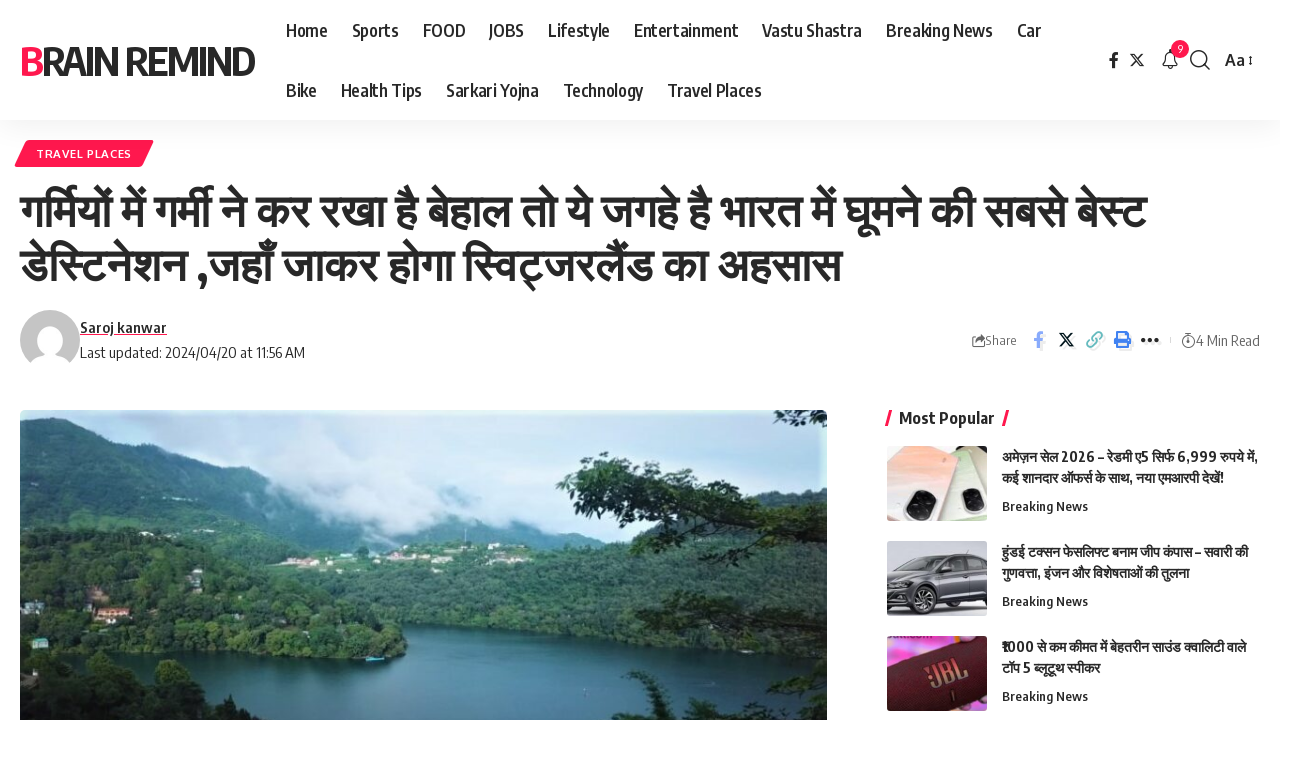

--- FILE ---
content_type: text/html; charset=UTF-8
request_url: https://brainremind.com/if-the-heat-is-making-you-miserable-in-summer-then-these-places-are-the-best-destinations-to-visit-in-india-where-you-will-feel-like-switzerland/
body_size: 22426
content:
<!DOCTYPE html>
<html lang="en-GB" prefix="og: https://ogp.me/ns#">
<head>
	<meta name="google-site-verification" content="oxmATRnj7jrzzDPIoLsfJBxlQrO27v7rRwvK8iJmXJk" />
	
    <meta charset="UTF-8">
    <meta http-equiv="X-UA-Compatible" content="IE=edge">
    <meta name="viewport" content="width=device-width, initial-scale=1">
    <link rel="profile" href="https://gmpg.org/xfn/11">
		<style>img:is([sizes="auto" i], [sizes^="auto," i]) { contain-intrinsic-size: 3000px 1500px }</style>
	
<!-- Search Engine Optimization by Rank Math - https://rankmath.com/ -->
<title>गर्मियों में गर्मी ने कर रखा है बेहाल तो ये जगहे है भारत में घूमने की सबसे बेस्ट डेस्टिनेशन ,जहाँ जाकर होगा स्विट्जरलैंड का अहसास</title>
<meta name="description" content="बढ़ती गर्मी ने हम सभी को बेहाल किया हुआ है। चील चिलाती धूप और बहता पसीना किसी को बदहवास कर सकते हैं। ऐसे में सभी चाहते हैं कि वह गर्मी में किसी ठंडी जगह घूमने"/>
<meta name="robots" content="index, follow, max-snippet:-1, max-video-preview:-1, max-image-preview:large"/>
<link rel="preconnect" href="https://fonts.gstatic.com" crossorigin><link rel="preload" as="style" onload="this.onload=null;this.rel='stylesheet'" id="rb-preload-gfonts" href="https://fonts.googleapis.com/css?family=Oxygen%3A400%2C700%7CEncode+Sans+Condensed%3A400%2C500%2C600%2C700%2C800&amp;display=swap" crossorigin><noscript><link rel="stylesheet" href="https://fonts.googleapis.com/css?family=Oxygen%3A400%2C700%7CEncode+Sans+Condensed%3A400%2C500%2C600%2C700%2C800&amp;display=swap"></noscript><link rel="canonical" href="https://brainremind.com/if-the-heat-is-making-you-miserable-in-summer-then-these-places-are-the-best-destinations-to-visit-in-india-where-you-will-feel-like-switzerland/" />
<meta property="og:locale" content="en_GB" />
<meta property="og:type" content="article" />
<meta property="og:title" content="गर्मियों में गर्मी ने कर रखा है बेहाल तो ये जगहे है भारत में घूमने की सबसे बेस्ट डेस्टिनेशन ,जहाँ जाकर होगा स्विट्जरलैंड का अहसास" />
<meta property="og:description" content="बढ़ती गर्मी ने हम सभी को बेहाल किया हुआ है। चील चिलाती धूप और बहता पसीना किसी को बदहवास कर सकते हैं। ऐसे में सभी चाहते हैं कि वह गर्मी में किसी ठंडी जगह घूमने" />
<meta property="og:url" content="https://brainremind.com/if-the-heat-is-making-you-miserable-in-summer-then-these-places-are-the-best-destinations-to-visit-in-india-where-you-will-feel-like-switzerland/" />
<meta property="og:site_name" content="brainremind.com" />
<meta property="article:tag" content="trevals" />
<meta property="article:tag" content="नौकुचियाताल" />
<meta property="article:section" content="Travel Places" />
<meta property="og:updated_time" content="2024-04-20T11:56:52+05:30" />
<meta property="og:image" content="https://brainremind.com/wp-content/uploads/2024/04/Naukuchiatala.jpg" />
<meta property="og:image:secure_url" content="https://brainremind.com/wp-content/uploads/2024/04/Naukuchiatala.jpg" />
<meta property="og:image:width" content="867" />
<meta property="og:image:height" content="396" />
<meta property="og:image:alt" content="गर्मी" />
<meta property="og:image:type" content="image/jpeg" />
<meta property="article:published_time" content="2024-04-20T11:56:49+05:30" />
<meta property="article:modified_time" content="2024-04-20T11:56:52+05:30" />
<meta name="twitter:card" content="summary_large_image" />
<meta name="twitter:title" content="गर्मियों में गर्मी ने कर रखा है बेहाल तो ये जगहे है भारत में घूमने की सबसे बेस्ट डेस्टिनेशन ,जहाँ जाकर होगा स्विट्जरलैंड का अहसास" />
<meta name="twitter:description" content="बढ़ती गर्मी ने हम सभी को बेहाल किया हुआ है। चील चिलाती धूप और बहता पसीना किसी को बदहवास कर सकते हैं। ऐसे में सभी चाहते हैं कि वह गर्मी में किसी ठंडी जगह घूमने" />
<meta name="twitter:image" content="https://brainremind.com/wp-content/uploads/2024/04/Naukuchiatala.jpg" />
<meta name="twitter:label1" content="Written by" />
<meta name="twitter:data1" content="Saroj kanwar" />
<meta name="twitter:label2" content="Time to read" />
<meta name="twitter:data2" content="4 minutes" />
<script type="application/ld+json" class="rank-math-schema">{"@context":"https://schema.org","@graph":[{"@type":["Person","Organization"],"@id":"https://brainremind.com/#person","name":"brainremind.com"},{"@type":"WebSite","@id":"https://brainremind.com/#website","url":"https://brainremind.com","name":"brainremind.com","publisher":{"@id":"https://brainremind.com/#person"},"inLanguage":"en-GB"},{"@type":"ImageObject","@id":"https://brainremind.com/wp-content/uploads/2024/04/Naukuchiatala.jpg","url":"https://brainremind.com/wp-content/uploads/2024/04/Naukuchiatala.jpg","width":"867","height":"396","inLanguage":"en-GB"},{"@type":"WebPage","@id":"https://brainremind.com/if-the-heat-is-making-you-miserable-in-summer-then-these-places-are-the-best-destinations-to-visit-in-india-where-you-will-feel-like-switzerland/#webpage","url":"https://brainremind.com/if-the-heat-is-making-you-miserable-in-summer-then-these-places-are-the-best-destinations-to-visit-in-india-where-you-will-feel-like-switzerland/","name":"\u0917\u0930\u094d\u092e\u093f\u092f\u094b\u0902 \u092e\u0947\u0902 \u0917\u0930\u094d\u092e\u0940 \u0928\u0947 \u0915\u0930 \u0930\u0916\u093e \u0939\u0948 \u092c\u0947\u0939\u093e\u0932 \u0924\u094b \u092f\u0947 \u091c\u0917\u0939\u0947 \u0939\u0948 \u092d\u093e\u0930\u0924 \u092e\u0947\u0902 \u0918\u0942\u092e\u0928\u0947 \u0915\u0940 \u0938\u092c\u0938\u0947 \u092c\u0947\u0938\u094d\u091f \u0921\u0947\u0938\u094d\u091f\u093f\u0928\u0947\u0936\u0928 ,\u091c\u0939\u093e\u0901 \u091c\u093e\u0915\u0930 \u0939\u094b\u0917\u093e \u0938\u094d\u0935\u093f\u091f\u094d\u091c\u0930\u0932\u0948\u0902\u0921 \u0915\u093e \u0905\u0939\u0938\u093e\u0938","datePublished":"2024-04-20T11:56:49+05:30","dateModified":"2024-04-20T11:56:52+05:30","isPartOf":{"@id":"https://brainremind.com/#website"},"primaryImageOfPage":{"@id":"https://brainremind.com/wp-content/uploads/2024/04/Naukuchiatala.jpg"},"inLanguage":"en-GB"},{"@type":"Person","@id":"https://brainremind.com/author/sarojkanwar22/","name":"Saroj kanwar","url":"https://brainremind.com/author/sarojkanwar22/","image":{"@type":"ImageObject","@id":"https://secure.gravatar.com/avatar/a47e624c283726283c24ad4ea70394311536506500dd37b5a85bf3bc04c2c783?s=96&amp;d=mm&amp;r=g","url":"https://secure.gravatar.com/avatar/a47e624c283726283c24ad4ea70394311536506500dd37b5a85bf3bc04c2c783?s=96&amp;d=mm&amp;r=g","caption":"Saroj kanwar","inLanguage":"en-GB"}},{"@type":"NewsArticle","headline":"\u0917\u0930\u094d\u092e\u093f\u092f\u094b\u0902 \u092e\u0947\u0902 \u0917\u0930\u094d\u092e\u0940 \u0928\u0947 \u0915\u0930 \u0930\u0916\u093e \u0939\u0948 \u092c\u0947\u0939\u093e\u0932 \u0924\u094b \u092f\u0947 \u091c\u0917\u0939\u0947 \u0939\u0948 \u092d\u093e\u0930\u0924 \u092e\u0947\u0902 \u0918\u0942\u092e\u0928\u0947 \u0915\u0940 \u0938\u092c\u0938\u0947 \u092c\u0947\u0938\u094d\u091f \u0921\u0947\u0938\u094d\u091f\u093f\u0928\u0947\u0936\u0928 ,\u091c\u0939\u093e\u0901 \u091c\u093e\u0915\u0930 \u0939\u094b\u0917\u093e","keywords":"\u0917\u0930\u094d\u092e\u0940","datePublished":"2024-04-20T11:56:49+05:30","dateModified":"2024-04-20T11:56:52+05:30","articleSection":"Travel Places","author":{"@id":"https://brainremind.com/author/sarojkanwar22/","name":"Saroj kanwar"},"publisher":{"@id":"https://brainremind.com/#person"},"description":"\u092c\u0922\u093c\u0924\u0940 \u0917\u0930\u094d\u092e\u0940 \u0928\u0947 \u0939\u092e \u0938\u092d\u0940 \u0915\u094b \u092c\u0947\u0939\u093e\u0932 \u0915\u093f\u092f\u093e \u0939\u0941\u0906 \u0939\u0948\u0964 \u091a\u0940\u0932 \u091a\u093f\u0932\u093e\u0924\u0940 \u0927\u0942\u092a \u0914\u0930 \u092c\u0939\u0924\u093e \u092a\u0938\u0940\u0928\u093e \u0915\u093f\u0938\u0940 \u0915\u094b \u092c\u0926\u0939\u0935\u093e\u0938 \u0915\u0930 \u0938\u0915\u0924\u0947 \u0939\u0948\u0902\u0964 \u0910\u0938\u0947 \u092e\u0947\u0902 \u0938\u092d\u0940 \u091a\u093e\u0939\u0924\u0947 \u0939\u0948\u0902 \u0915\u093f \u0935\u0939 \u0917\u0930\u094d\u092e\u0940 \u092e\u0947\u0902 \u0915\u093f\u0938\u0940 \u0920\u0902\u0921\u0940 \u091c\u0917\u0939 \u0918\u0942\u092e\u0928\u0947","name":"\u0917\u0930\u094d\u092e\u093f\u092f\u094b\u0902 \u092e\u0947\u0902 \u0917\u0930\u094d\u092e\u0940 \u0928\u0947 \u0915\u0930 \u0930\u0916\u093e \u0939\u0948 \u092c\u0947\u0939\u093e\u0932 \u0924\u094b \u092f\u0947 \u091c\u0917\u0939\u0947 \u0939\u0948 \u092d\u093e\u0930\u0924 \u092e\u0947\u0902 \u0918\u0942\u092e\u0928\u0947 \u0915\u0940 \u0938\u092c\u0938\u0947 \u092c\u0947\u0938\u094d\u091f \u0921\u0947\u0938\u094d\u091f\u093f\u0928\u0947\u0936\u0928 ,\u091c\u0939\u093e\u0901 \u091c\u093e\u0915\u0930 \u0939\u094b\u0917\u093e","@id":"https://brainremind.com/if-the-heat-is-making-you-miserable-in-summer-then-these-places-are-the-best-destinations-to-visit-in-india-where-you-will-feel-like-switzerland/#richSnippet","isPartOf":{"@id":"https://brainremind.com/if-the-heat-is-making-you-miserable-in-summer-then-these-places-are-the-best-destinations-to-visit-in-india-where-you-will-feel-like-switzerland/#webpage"},"image":{"@id":"https://brainremind.com/wp-content/uploads/2024/04/Naukuchiatala.jpg"},"inLanguage":"en-GB","mainEntityOfPage":{"@id":"https://brainremind.com/if-the-heat-is-making-you-miserable-in-summer-then-these-places-are-the-best-destinations-to-visit-in-india-where-you-will-feel-like-switzerland/#webpage"}}]}</script>
<!-- /Rank Math WordPress SEO plugin -->

<link rel='dns-prefetch' href='//www.googletagmanager.com' />
<link rel="alternate" type="application/rss+xml" title="brain remind &raquo; Feed" href="https://brainremind.com/feed/" />
<link rel="alternate" type="application/rss+xml" title="brain remind &raquo; Comments Feed" href="https://brainremind.com/comments/feed/" />
<link rel="alternate" type="application/rss+xml" title="brain remind &raquo; गर्मियों में गर्मी ने कर रखा है बेहाल तो ये जगहे है भारत में घूमने की सबसे बेस्ट डेस्टिनेशन ,जहाँ जाकर होगा स्विट्जरलैंड का अहसास Comments Feed" href="https://brainremind.com/if-the-heat-is-making-you-miserable-in-summer-then-these-places-are-the-best-destinations-to-visit-in-india-where-you-will-feel-like-switzerland/feed/" />
			<link rel="pingback" href="https://brainremind.com/xmlrpc.php"/>
		<script type="application/ld+json">{"@context":"https://schema.org","@type":"Organization","legalName":"brain remind","url":"https://brainremind.com/"}</script>
<script>
window._wpemojiSettings = {"baseUrl":"https:\/\/s.w.org\/images\/core\/emoji\/16.0.1\/72x72\/","ext":".png","svgUrl":"https:\/\/s.w.org\/images\/core\/emoji\/16.0.1\/svg\/","svgExt":".svg","source":{"concatemoji":"https:\/\/brainremind.com\/wp-includes\/js\/wp-emoji-release.min.js?ver=6.8.3"}};
/*! This file is auto-generated */
!function(s,n){var o,i,e;function c(e){try{var t={supportTests:e,timestamp:(new Date).valueOf()};sessionStorage.setItem(o,JSON.stringify(t))}catch(e){}}function p(e,t,n){e.clearRect(0,0,e.canvas.width,e.canvas.height),e.fillText(t,0,0);var t=new Uint32Array(e.getImageData(0,0,e.canvas.width,e.canvas.height).data),a=(e.clearRect(0,0,e.canvas.width,e.canvas.height),e.fillText(n,0,0),new Uint32Array(e.getImageData(0,0,e.canvas.width,e.canvas.height).data));return t.every(function(e,t){return e===a[t]})}function u(e,t){e.clearRect(0,0,e.canvas.width,e.canvas.height),e.fillText(t,0,0);for(var n=e.getImageData(16,16,1,1),a=0;a<n.data.length;a++)if(0!==n.data[a])return!1;return!0}function f(e,t,n,a){switch(t){case"flag":return n(e,"\ud83c\udff3\ufe0f\u200d\u26a7\ufe0f","\ud83c\udff3\ufe0f\u200b\u26a7\ufe0f")?!1:!n(e,"\ud83c\udde8\ud83c\uddf6","\ud83c\udde8\u200b\ud83c\uddf6")&&!n(e,"\ud83c\udff4\udb40\udc67\udb40\udc62\udb40\udc65\udb40\udc6e\udb40\udc67\udb40\udc7f","\ud83c\udff4\u200b\udb40\udc67\u200b\udb40\udc62\u200b\udb40\udc65\u200b\udb40\udc6e\u200b\udb40\udc67\u200b\udb40\udc7f");case"emoji":return!a(e,"\ud83e\udedf")}return!1}function g(e,t,n,a){var r="undefined"!=typeof WorkerGlobalScope&&self instanceof WorkerGlobalScope?new OffscreenCanvas(300,150):s.createElement("canvas"),o=r.getContext("2d",{willReadFrequently:!0}),i=(o.textBaseline="top",o.font="600 32px Arial",{});return e.forEach(function(e){i[e]=t(o,e,n,a)}),i}function t(e){var t=s.createElement("script");t.src=e,t.defer=!0,s.head.appendChild(t)}"undefined"!=typeof Promise&&(o="wpEmojiSettingsSupports",i=["flag","emoji"],n.supports={everything:!0,everythingExceptFlag:!0},e=new Promise(function(e){s.addEventListener("DOMContentLoaded",e,{once:!0})}),new Promise(function(t){var n=function(){try{var e=JSON.parse(sessionStorage.getItem(o));if("object"==typeof e&&"number"==typeof e.timestamp&&(new Date).valueOf()<e.timestamp+604800&&"object"==typeof e.supportTests)return e.supportTests}catch(e){}return null}();if(!n){if("undefined"!=typeof Worker&&"undefined"!=typeof OffscreenCanvas&&"undefined"!=typeof URL&&URL.createObjectURL&&"undefined"!=typeof Blob)try{var e="postMessage("+g.toString()+"("+[JSON.stringify(i),f.toString(),p.toString(),u.toString()].join(",")+"));",a=new Blob([e],{type:"text/javascript"}),r=new Worker(URL.createObjectURL(a),{name:"wpTestEmojiSupports"});return void(r.onmessage=function(e){c(n=e.data),r.terminate(),t(n)})}catch(e){}c(n=g(i,f,p,u))}t(n)}).then(function(e){for(var t in e)n.supports[t]=e[t],n.supports.everything=n.supports.everything&&n.supports[t],"flag"!==t&&(n.supports.everythingExceptFlag=n.supports.everythingExceptFlag&&n.supports[t]);n.supports.everythingExceptFlag=n.supports.everythingExceptFlag&&!n.supports.flag,n.DOMReady=!1,n.readyCallback=function(){n.DOMReady=!0}}).then(function(){return e}).then(function(){var e;n.supports.everything||(n.readyCallback(),(e=n.source||{}).concatemoji?t(e.concatemoji):e.wpemoji&&e.twemoji&&(t(e.twemoji),t(e.wpemoji)))}))}((window,document),window._wpemojiSettings);
</script>

<style id='wp-emoji-styles-inline-css'>

	img.wp-smiley, img.emoji {
		display: inline !important;
		border: none !important;
		box-shadow: none !important;
		height: 1em !important;
		width: 1em !important;
		margin: 0 0.07em !important;
		vertical-align: -0.1em !important;
		background: none !important;
		padding: 0 !important;
	}
</style>
<link rel='stylesheet' id='wp-block-library-css' href='https://brainremind.com/wp-includes/css/dist/block-library/style.min.css?ver=6.8.3' media='all' />
<style id='classic-theme-styles-inline-css'>
/*! This file is auto-generated */
.wp-block-button__link{color:#fff;background-color:#32373c;border-radius:9999px;box-shadow:none;text-decoration:none;padding:calc(.667em + 2px) calc(1.333em + 2px);font-size:1.125em}.wp-block-file__button{background:#32373c;color:#fff;text-decoration:none}
</style>
<style id='global-styles-inline-css'>
:root{--wp--preset--aspect-ratio--square: 1;--wp--preset--aspect-ratio--4-3: 4/3;--wp--preset--aspect-ratio--3-4: 3/4;--wp--preset--aspect-ratio--3-2: 3/2;--wp--preset--aspect-ratio--2-3: 2/3;--wp--preset--aspect-ratio--16-9: 16/9;--wp--preset--aspect-ratio--9-16: 9/16;--wp--preset--color--black: #000000;--wp--preset--color--cyan-bluish-gray: #abb8c3;--wp--preset--color--white: #ffffff;--wp--preset--color--pale-pink: #f78da7;--wp--preset--color--vivid-red: #cf2e2e;--wp--preset--color--luminous-vivid-orange: #ff6900;--wp--preset--color--luminous-vivid-amber: #fcb900;--wp--preset--color--light-green-cyan: #7bdcb5;--wp--preset--color--vivid-green-cyan: #00d084;--wp--preset--color--pale-cyan-blue: #8ed1fc;--wp--preset--color--vivid-cyan-blue: #0693e3;--wp--preset--color--vivid-purple: #9b51e0;--wp--preset--gradient--vivid-cyan-blue-to-vivid-purple: linear-gradient(135deg,rgba(6,147,227,1) 0%,rgb(155,81,224) 100%);--wp--preset--gradient--light-green-cyan-to-vivid-green-cyan: linear-gradient(135deg,rgb(122,220,180) 0%,rgb(0,208,130) 100%);--wp--preset--gradient--luminous-vivid-amber-to-luminous-vivid-orange: linear-gradient(135deg,rgba(252,185,0,1) 0%,rgba(255,105,0,1) 100%);--wp--preset--gradient--luminous-vivid-orange-to-vivid-red: linear-gradient(135deg,rgba(255,105,0,1) 0%,rgb(207,46,46) 100%);--wp--preset--gradient--very-light-gray-to-cyan-bluish-gray: linear-gradient(135deg,rgb(238,238,238) 0%,rgb(169,184,195) 100%);--wp--preset--gradient--cool-to-warm-spectrum: linear-gradient(135deg,rgb(74,234,220) 0%,rgb(151,120,209) 20%,rgb(207,42,186) 40%,rgb(238,44,130) 60%,rgb(251,105,98) 80%,rgb(254,248,76) 100%);--wp--preset--gradient--blush-light-purple: linear-gradient(135deg,rgb(255,206,236) 0%,rgb(152,150,240) 100%);--wp--preset--gradient--blush-bordeaux: linear-gradient(135deg,rgb(254,205,165) 0%,rgb(254,45,45) 50%,rgb(107,0,62) 100%);--wp--preset--gradient--luminous-dusk: linear-gradient(135deg,rgb(255,203,112) 0%,rgb(199,81,192) 50%,rgb(65,88,208) 100%);--wp--preset--gradient--pale-ocean: linear-gradient(135deg,rgb(255,245,203) 0%,rgb(182,227,212) 50%,rgb(51,167,181) 100%);--wp--preset--gradient--electric-grass: linear-gradient(135deg,rgb(202,248,128) 0%,rgb(113,206,126) 100%);--wp--preset--gradient--midnight: linear-gradient(135deg,rgb(2,3,129) 0%,rgb(40,116,252) 100%);--wp--preset--font-size--small: 13px;--wp--preset--font-size--medium: 20px;--wp--preset--font-size--large: 36px;--wp--preset--font-size--x-large: 42px;--wp--preset--spacing--20: 0.44rem;--wp--preset--spacing--30: 0.67rem;--wp--preset--spacing--40: 1rem;--wp--preset--spacing--50: 1.5rem;--wp--preset--spacing--60: 2.25rem;--wp--preset--spacing--70: 3.38rem;--wp--preset--spacing--80: 5.06rem;--wp--preset--shadow--natural: 6px 6px 9px rgba(0, 0, 0, 0.2);--wp--preset--shadow--deep: 12px 12px 50px rgba(0, 0, 0, 0.4);--wp--preset--shadow--sharp: 6px 6px 0px rgba(0, 0, 0, 0.2);--wp--preset--shadow--outlined: 6px 6px 0px -3px rgba(255, 255, 255, 1), 6px 6px rgba(0, 0, 0, 1);--wp--preset--shadow--crisp: 6px 6px 0px rgba(0, 0, 0, 1);}:where(.is-layout-flex){gap: 0.5em;}:where(.is-layout-grid){gap: 0.5em;}body .is-layout-flex{display: flex;}.is-layout-flex{flex-wrap: wrap;align-items: center;}.is-layout-flex > :is(*, div){margin: 0;}body .is-layout-grid{display: grid;}.is-layout-grid > :is(*, div){margin: 0;}:where(.wp-block-columns.is-layout-flex){gap: 2em;}:where(.wp-block-columns.is-layout-grid){gap: 2em;}:where(.wp-block-post-template.is-layout-flex){gap: 1.25em;}:where(.wp-block-post-template.is-layout-grid){gap: 1.25em;}.has-black-color{color: var(--wp--preset--color--black) !important;}.has-cyan-bluish-gray-color{color: var(--wp--preset--color--cyan-bluish-gray) !important;}.has-white-color{color: var(--wp--preset--color--white) !important;}.has-pale-pink-color{color: var(--wp--preset--color--pale-pink) !important;}.has-vivid-red-color{color: var(--wp--preset--color--vivid-red) !important;}.has-luminous-vivid-orange-color{color: var(--wp--preset--color--luminous-vivid-orange) !important;}.has-luminous-vivid-amber-color{color: var(--wp--preset--color--luminous-vivid-amber) !important;}.has-light-green-cyan-color{color: var(--wp--preset--color--light-green-cyan) !important;}.has-vivid-green-cyan-color{color: var(--wp--preset--color--vivid-green-cyan) !important;}.has-pale-cyan-blue-color{color: var(--wp--preset--color--pale-cyan-blue) !important;}.has-vivid-cyan-blue-color{color: var(--wp--preset--color--vivid-cyan-blue) !important;}.has-vivid-purple-color{color: var(--wp--preset--color--vivid-purple) !important;}.has-black-background-color{background-color: var(--wp--preset--color--black) !important;}.has-cyan-bluish-gray-background-color{background-color: var(--wp--preset--color--cyan-bluish-gray) !important;}.has-white-background-color{background-color: var(--wp--preset--color--white) !important;}.has-pale-pink-background-color{background-color: var(--wp--preset--color--pale-pink) !important;}.has-vivid-red-background-color{background-color: var(--wp--preset--color--vivid-red) !important;}.has-luminous-vivid-orange-background-color{background-color: var(--wp--preset--color--luminous-vivid-orange) !important;}.has-luminous-vivid-amber-background-color{background-color: var(--wp--preset--color--luminous-vivid-amber) !important;}.has-light-green-cyan-background-color{background-color: var(--wp--preset--color--light-green-cyan) !important;}.has-vivid-green-cyan-background-color{background-color: var(--wp--preset--color--vivid-green-cyan) !important;}.has-pale-cyan-blue-background-color{background-color: var(--wp--preset--color--pale-cyan-blue) !important;}.has-vivid-cyan-blue-background-color{background-color: var(--wp--preset--color--vivid-cyan-blue) !important;}.has-vivid-purple-background-color{background-color: var(--wp--preset--color--vivid-purple) !important;}.has-black-border-color{border-color: var(--wp--preset--color--black) !important;}.has-cyan-bluish-gray-border-color{border-color: var(--wp--preset--color--cyan-bluish-gray) !important;}.has-white-border-color{border-color: var(--wp--preset--color--white) !important;}.has-pale-pink-border-color{border-color: var(--wp--preset--color--pale-pink) !important;}.has-vivid-red-border-color{border-color: var(--wp--preset--color--vivid-red) !important;}.has-luminous-vivid-orange-border-color{border-color: var(--wp--preset--color--luminous-vivid-orange) !important;}.has-luminous-vivid-amber-border-color{border-color: var(--wp--preset--color--luminous-vivid-amber) !important;}.has-light-green-cyan-border-color{border-color: var(--wp--preset--color--light-green-cyan) !important;}.has-vivid-green-cyan-border-color{border-color: var(--wp--preset--color--vivid-green-cyan) !important;}.has-pale-cyan-blue-border-color{border-color: var(--wp--preset--color--pale-cyan-blue) !important;}.has-vivid-cyan-blue-border-color{border-color: var(--wp--preset--color--vivid-cyan-blue) !important;}.has-vivid-purple-border-color{border-color: var(--wp--preset--color--vivid-purple) !important;}.has-vivid-cyan-blue-to-vivid-purple-gradient-background{background: var(--wp--preset--gradient--vivid-cyan-blue-to-vivid-purple) !important;}.has-light-green-cyan-to-vivid-green-cyan-gradient-background{background: var(--wp--preset--gradient--light-green-cyan-to-vivid-green-cyan) !important;}.has-luminous-vivid-amber-to-luminous-vivid-orange-gradient-background{background: var(--wp--preset--gradient--luminous-vivid-amber-to-luminous-vivid-orange) !important;}.has-luminous-vivid-orange-to-vivid-red-gradient-background{background: var(--wp--preset--gradient--luminous-vivid-orange-to-vivid-red) !important;}.has-very-light-gray-to-cyan-bluish-gray-gradient-background{background: var(--wp--preset--gradient--very-light-gray-to-cyan-bluish-gray) !important;}.has-cool-to-warm-spectrum-gradient-background{background: var(--wp--preset--gradient--cool-to-warm-spectrum) !important;}.has-blush-light-purple-gradient-background{background: var(--wp--preset--gradient--blush-light-purple) !important;}.has-blush-bordeaux-gradient-background{background: var(--wp--preset--gradient--blush-bordeaux) !important;}.has-luminous-dusk-gradient-background{background: var(--wp--preset--gradient--luminous-dusk) !important;}.has-pale-ocean-gradient-background{background: var(--wp--preset--gradient--pale-ocean) !important;}.has-electric-grass-gradient-background{background: var(--wp--preset--gradient--electric-grass) !important;}.has-midnight-gradient-background{background: var(--wp--preset--gradient--midnight) !important;}.has-small-font-size{font-size: var(--wp--preset--font-size--small) !important;}.has-medium-font-size{font-size: var(--wp--preset--font-size--medium) !important;}.has-large-font-size{font-size: var(--wp--preset--font-size--large) !important;}.has-x-large-font-size{font-size: var(--wp--preset--font-size--x-large) !important;}
:where(.wp-block-post-template.is-layout-flex){gap: 1.25em;}:where(.wp-block-post-template.is-layout-grid){gap: 1.25em;}
:where(.wp-block-columns.is-layout-flex){gap: 2em;}:where(.wp-block-columns.is-layout-grid){gap: 2em;}
:root :where(.wp-block-pullquote){font-size: 1.5em;line-height: 1.6;}
</style>
<link rel='stylesheet' id='foxiz-elements-css' href='https://brainremind.com/wp-content/plugins/foxiz-core/lib/foxiz-elements/public/style.css?ver=2.0' media='all' />

<link rel='stylesheet' id='foxiz-main-css' href='https://brainremind.com/wp-content/themes/foxiz/assets/css/main.css?ver=2.1.3' media='all' />
<link rel='stylesheet' id='foxiz-print-css' href='https://brainremind.com/wp-content/themes/foxiz/assets/css/print.css?ver=2.1.3' media='all' />
<link rel='stylesheet' id='foxiz-style-css' href='https://brainremind.com/wp-content/themes/foxiz/style.css?ver=2.1.3' media='all' />
<style id='foxiz-style-inline-css'>
[data-theme="dark"].is-hd-4 {--nav-bg: #191c20;--nav-bg-from: #191c20;--nav-bg-to: #191c20;}[data-theme="dark"].is-hd-5, [data-theme="dark"].is-hd-5:not(.sticky-on) {--nav-bg: #191c20;--nav-bg-from: #191c20;--nav-bg-to: #191c20;}:root {--max-width-wo-sb : 860px;--hyperlink-line-color :var(--g-color);}.search-header:before { background-repeat : no-repeat;background-size : cover;background-attachment : scroll;background-position : center center;}[data-theme="dark"] .search-header:before { background-repeat : no-repeat;background-size : cover;background-attachment : scroll;background-position : center center;}.footer-has-bg { background-color : #88888812;}#amp-mobile-version-switcher { display: none; }
</style>
<script src="https://brainremind.com/wp-includes/js/jquery/jquery.min.js?ver=3.7.1" id="jquery-core-js"></script>
<script src="https://brainremind.com/wp-includes/js/jquery/jquery-migrate.min.js?ver=3.4.1" id="jquery-migrate-js"></script>
<link rel="preload" href="https://brainremind.com/wp-content/themes/foxiz/assets/fonts/icons.woff2" as="font" type="font/woff2" crossorigin="anonymous"> <link rel="https://api.w.org/" href="https://brainremind.com/wp-json/" /><link rel="alternate" title="JSON" type="application/json" href="https://brainremind.com/wp-json/wp/v2/posts/5127" /><link rel="EditURI" type="application/rsd+xml" title="RSD" href="https://brainremind.com/xmlrpc.php?rsd" />
<meta name="generator" content="WordPress 6.8.3" />
<link rel='shortlink' href='https://brainremind.com/?p=5127' />
<link rel="alternate" title="oEmbed (JSON)" type="application/json+oembed" href="https://brainremind.com/wp-json/oembed/1.0/embed?url=https%3A%2F%2Fbrainremind.com%2Fif-the-heat-is-making-you-miserable-in-summer-then-these-places-are-the-best-destinations-to-visit-in-india-where-you-will-feel-like-switzerland%2F" />
<link rel="alternate" title="oEmbed (XML)" type="text/xml+oembed" href="https://brainremind.com/wp-json/oembed/1.0/embed?url=https%3A%2F%2Fbrainremind.com%2Fif-the-heat-is-making-you-miserable-in-summer-then-these-places-are-the-best-destinations-to-visit-in-india-where-you-will-feel-like-switzerland%2F&#038;format=xml" />
<meta name="generator" content="Site Kit by Google 1.153.0" /><script type="application/ld+json">{"@context":"https://schema.org","@type":"WebSite","@id":"https://brainremind.com/#website","url":"https://brainremind.com/","name":"brain remind","potentialAction":{"@type":"SearchAction","target":"https://brainremind.com/?s={search_term_string}","query-input":"required name=search_term_string"}}</script>
</head>
<body class="wp-singular post-template-default single single-post postid-5127 single-format-standard wp-embed-responsive wp-theme-foxiz personalized-all menu-ani-1 hover-ani-1 btn-ani-1 is-rm-1 is-hd-1 is-standard-1 is-backtop none-m-backtop" data-theme="default">
<div class="site-outer">
	        <div id="site-header" class="header-wrap rb-section header-set-1 header-1 header-wrapper style-shadow has-quick-menu">
					<div class="reading-indicator"><span id="reading-progress"></span></div>
		            <div id="navbar-outer" class="navbar-outer">
                <div id="sticky-holder" class="sticky-holder">
                    <div class="navbar-wrap">
                        <div class="rb-container edge-padding">
                            <div class="navbar-inner">
                                <div class="navbar-left">
										<div class="logo-wrap is-text-logo site-branding">
					<p class="logo-title h1">
				<a href="https://brainremind.com/" title="brain remind">brain remind</a>
			</p>
				</div>		<nav id="site-navigation" class="main-menu-wrap" aria-label="main menu"><ul id="menu-main-menu-1" class="main-menu rb-menu large-menu" itemscope itemtype="https://www.schema.org/SiteNavigationElement"><li class="menu-item menu-item-type-custom menu-item-object-custom menu-item-home menu-item-60"><a href="https://brainremind.com"><span>Home</span></a></li>
<li class="menu-item menu-item-type-taxonomy menu-item-object-category menu-item-61"><a href="https://brainremind.com/category/sports/"><span>Sports</span></a></li>
<li class="menu-item menu-item-type-taxonomy menu-item-object-category menu-item-62"><a href="https://brainremind.com/category/food/"><span>FOOD</span></a></li>
<li class="menu-item menu-item-type-taxonomy menu-item-object-category menu-item-63"><a href="https://brainremind.com/category/jobs/"><span>JOBS</span></a></li>
<li class="menu-item menu-item-type-taxonomy menu-item-object-category menu-item-64"><a href="https://brainremind.com/category/social-media/"><span>Lifestyle</span></a></li>
<li class="menu-item menu-item-type-taxonomy menu-item-object-category menu-item-65"><a href="https://brainremind.com/category/important-news/"><span>Entertainment</span></a></li>
<li class="menu-item menu-item-type-taxonomy menu-item-object-category menu-item-66"><a href="https://brainremind.com/category/vastu-shastra/"><span>Vastu Shastra</span></a></li>
<li class="menu-item menu-item-type-taxonomy menu-item-object-category menu-item-67"><a href="https://brainremind.com/category/breaking-news/"><span>Breaking News</span></a></li>
<li class="menu-item menu-item-type-taxonomy menu-item-object-category menu-item-68"><a href="https://brainremind.com/category/car/"><span>Car</span></a></li>
<li class="menu-item menu-item-type-taxonomy menu-item-object-category menu-item-69"><a href="https://brainremind.com/category/bike/"><span>Bike</span></a></li>
<li class="menu-item menu-item-type-taxonomy menu-item-object-category menu-item-70"><a href="https://brainremind.com/category/health-tips/"><span>Health Tips</span></a></li>
<li class="menu-item menu-item-type-taxonomy menu-item-object-category menu-item-172"><a href="https://brainremind.com/category/sarkari-yojna/"><span>Sarkari Yojna</span></a></li>
<li class="menu-item menu-item-type-taxonomy menu-item-object-category menu-item-173"><a href="https://brainremind.com/category/technology-news/"><span>Technology</span></a></li>
<li class="menu-item menu-item-type-taxonomy menu-item-object-category current-post-ancestor current-menu-parent current-post-parent menu-item-2068"><a href="https://brainremind.com/category/travel-places/"><span>Travel Places</span></a></li>
</ul></nav>
		                                </div>
                                <div class="navbar-right">
												<div class="header-social-list wnav-holder"><a class="social-link-facebook" aria-label="Facebook" data-title="Facebook" href="#" target="_blank" rel="noopener"><i class="rbi rbi-facebook" aria-hidden="true"></i></a><a class="social-link-twitter" aria-label="Twitter" data-title="Twitter" href="#" target="_blank" rel="noopener"><i class="rbi rbi-twitter" aria-hidden="true"></i></a></div>
				<div class="wnav-holder header-dropdown-outer">
			<a href="#" class="dropdown-trigger notification-icon notification-trigger" aria-label="notification">
                <span class="notification-icon-inner" data-title="Notification">
                    <span class="notification-icon-holder">
                    	                    <i class="rbi rbi-notification wnav-icon" aria-hidden="true"></i>
                                        <span class="notification-info"></span>
                    </span>
                </span> </a>
			<div class="header-dropdown notification-dropdown">
				<div class="notification-popup">
					<div class="notification-header">
						<span class="h4">Notification</span>
													<a class="notification-url meta-text" href="#">Show More								<i class="rbi rbi-cright" aria-hidden="true"></i></a>
											</div>
					<div class="notification-content">
						<div class="scroll-holder">
							<div class="rb-notification ecat-l-dot is-feat-right" data-interval="12"></div>
						</div>
					</div>
				</div>
			</div>
		</div>
			<div class="wnav-holder w-header-search header-dropdown-outer">
			<a href="#" data-title="Search" class="icon-holder header-element search-btn search-trigger" aria-label="search">
				<i class="rbi rbi-search wnav-icon" aria-hidden="true"></i>							</a>
							<div class="header-dropdown">
					<div class="header-search-form is-icon-layout">
								<form method="get" action="https://brainremind.com/" class="rb-search-form"  data-search="post" data-limit="0" data-follow="0">
			<div class="search-form-inner">
									<span class="search-icon"><i class="rbi rbi-search" aria-hidden="true"></i></span>
								<span class="search-text"><input type="text" class="field" placeholder="Search Headlines, News..." value="" name="s"/></span>
				<span class="rb-search-submit"><input type="submit" value="Search"/><i class="rbi rbi-cright" aria-hidden="true"></i></span>
							</div>
					</form>
						</div>
				</div>
					</div>
				<div class="wnav-holder font-resizer">
			<a href="#" class="font-resizer-trigger" data-title="Font Resizer"><span class="screen-reader-text">Font Resizer</span><strong>Aa</strong></a>
		</div>
		                                </div>
                            </div>
                        </div>
                    </div>
							<div id="header-mobile" class="header-mobile">
			<div class="header-mobile-wrap">
						<div class="mbnav edge-padding">
			<div class="navbar-left">
						<div class="mobile-toggle-wrap">
							<a href="#" class="mobile-menu-trigger" aria-label="mobile trigger">		<span class="burger-icon"><span></span><span></span><span></span></span>
	</a>
					</div>
		<div class="logo-wrap is-text-logo site-branding">
					<p class="logo-title h1">
				<a href="https://brainremind.com/" title="brain remind">brain remind</a>
			</p>
				</div>			</div>
			<div class="navbar-right">
						<a href="#" class="mobile-menu-trigger mobile-search-icon" aria-label="search"><i class="rbi rbi-search" aria-hidden="true"></i></a>
			<div class="wnav-holder font-resizer">
			<a href="#" class="font-resizer-trigger" data-title="Font Resizer"><span class="screen-reader-text">Font Resizer</span><strong>Aa</strong></a>
		</div>
					</div>
		</div>
	<div class="mobile-qview"><ul id="menu-main-menu-2" class="mobile-qview-inner"><li class="menu-item menu-item-type-custom menu-item-object-custom menu-item-home menu-item-60"><a href="https://brainremind.com"><span>Home</span></a></li>
<li class="menu-item menu-item-type-taxonomy menu-item-object-category menu-item-61"><a href="https://brainremind.com/category/sports/"><span>Sports</span></a></li>
<li class="menu-item menu-item-type-taxonomy menu-item-object-category menu-item-62"><a href="https://brainremind.com/category/food/"><span>FOOD</span></a></li>
<li class="menu-item menu-item-type-taxonomy menu-item-object-category menu-item-63"><a href="https://brainremind.com/category/jobs/"><span>JOBS</span></a></li>
<li class="menu-item menu-item-type-taxonomy menu-item-object-category menu-item-64"><a href="https://brainremind.com/category/social-media/"><span>Lifestyle</span></a></li>
<li class="menu-item menu-item-type-taxonomy menu-item-object-category menu-item-65"><a href="https://brainremind.com/category/important-news/"><span>Entertainment</span></a></li>
<li class="menu-item menu-item-type-taxonomy menu-item-object-category menu-item-66"><a href="https://brainremind.com/category/vastu-shastra/"><span>Vastu Shastra</span></a></li>
<li class="menu-item menu-item-type-taxonomy menu-item-object-category menu-item-67"><a href="https://brainremind.com/category/breaking-news/"><span>Breaking News</span></a></li>
<li class="menu-item menu-item-type-taxonomy menu-item-object-category menu-item-68"><a href="https://brainremind.com/category/car/"><span>Car</span></a></li>
<li class="menu-item menu-item-type-taxonomy menu-item-object-category menu-item-69"><a href="https://brainremind.com/category/bike/"><span>Bike</span></a></li>
<li class="menu-item menu-item-type-taxonomy menu-item-object-category menu-item-70"><a href="https://brainremind.com/category/health-tips/"><span>Health Tips</span></a></li>
<li class="menu-item menu-item-type-taxonomy menu-item-object-category menu-item-172"><a href="https://brainremind.com/category/sarkari-yojna/"><span>Sarkari Yojna</span></a></li>
<li class="menu-item menu-item-type-taxonomy menu-item-object-category menu-item-173"><a href="https://brainremind.com/category/technology-news/"><span>Technology</span></a></li>
<li class="menu-item menu-item-type-taxonomy menu-item-object-category current-post-ancestor current-menu-parent current-post-parent menu-item-2068"><a href="https://brainremind.com/category/travel-places/"><span>Travel Places</span></a></li>
</ul></div>			</div>
					<div class="mobile-collapse">
			<div class="collapse-holder">
				<div class="collapse-inner">
											<div class="mobile-search-form edge-padding">		<div class="header-search-form is-form-layout">
							<span class="h5">Search</span>
					<form method="get" action="https://brainremind.com/" class="rb-search-form"  data-search="post" data-limit="0" data-follow="0">
			<div class="search-form-inner">
									<span class="search-icon"><i class="rbi rbi-search" aria-hidden="true"></i></span>
								<span class="search-text"><input type="text" class="field" placeholder="Search Headlines, News..." value="" name="s"/></span>
				<span class="rb-search-submit"><input type="submit" value="Search"/><i class="rbi rbi-cright" aria-hidden="true"></i></span>
							</div>
					</form>
			</div>
		</div>
										<nav class="mobile-menu-wrap edge-padding">
						<ul id="mobile-menu" class="mobile-menu"><li class="menu-item menu-item-type-custom menu-item-object-custom menu-item-home menu-item-60"><a href="https://brainremind.com"><span>Home</span></a></li>
<li class="menu-item menu-item-type-taxonomy menu-item-object-category menu-item-61"><a href="https://brainremind.com/category/sports/"><span>Sports</span></a></li>
<li class="menu-item menu-item-type-taxonomy menu-item-object-category menu-item-62"><a href="https://brainremind.com/category/food/"><span>FOOD</span></a></li>
<li class="menu-item menu-item-type-taxonomy menu-item-object-category menu-item-63"><a href="https://brainremind.com/category/jobs/"><span>JOBS</span></a></li>
<li class="menu-item menu-item-type-taxonomy menu-item-object-category menu-item-64"><a href="https://brainremind.com/category/social-media/"><span>Lifestyle</span></a></li>
<li class="menu-item menu-item-type-taxonomy menu-item-object-category menu-item-65"><a href="https://brainremind.com/category/important-news/"><span>Entertainment</span></a></li>
<li class="menu-item menu-item-type-taxonomy menu-item-object-category menu-item-66"><a href="https://brainremind.com/category/vastu-shastra/"><span>Vastu Shastra</span></a></li>
<li class="menu-item menu-item-type-taxonomy menu-item-object-category menu-item-67"><a href="https://brainremind.com/category/breaking-news/"><span>Breaking News</span></a></li>
<li class="menu-item menu-item-type-taxonomy menu-item-object-category menu-item-68"><a href="https://brainremind.com/category/car/"><span>Car</span></a></li>
<li class="menu-item menu-item-type-taxonomy menu-item-object-category menu-item-69"><a href="https://brainremind.com/category/bike/"><span>Bike</span></a></li>
<li class="menu-item menu-item-type-taxonomy menu-item-object-category menu-item-70"><a href="https://brainremind.com/category/health-tips/"><span>Health Tips</span></a></li>
<li class="menu-item menu-item-type-taxonomy menu-item-object-category menu-item-172"><a href="https://brainremind.com/category/sarkari-yojna/"><span>Sarkari Yojna</span></a></li>
<li class="menu-item menu-item-type-taxonomy menu-item-object-category menu-item-173"><a href="https://brainremind.com/category/technology-news/"><span>Technology</span></a></li>
<li class="menu-item menu-item-type-taxonomy menu-item-object-category current-post-ancestor current-menu-parent current-post-parent menu-item-2068"><a href="https://brainremind.com/category/travel-places/"><span>Travel Places</span></a></li>
</ul>					</nav>
										<div class="collapse-sections edge-padding">
													<div class="mobile-socials">
								<span class="mobile-social-title h6">Follow US</span>
								<a class="social-link-facebook" aria-label="Facebook" data-title="Facebook" href="#" target="_blank" rel="noopener"><i class="rbi rbi-facebook" aria-hidden="true"></i></a><a class="social-link-twitter" aria-label="Twitter" data-title="Twitter" href="#" target="_blank" rel="noopener"><i class="rbi rbi-twitter" aria-hidden="true"></i></a>							</div>
											</div>
									</div>
			</div>
		</div>
			</div>
	                </div>
            </div>
			        </div>
		    <div class="site-wrap">        <div class="single-standard-1 is-sidebar-right optimal-line-length">
            <div class="rb-container edge-padding">
				<article id="post-5127" class="post-5127 post type-post status-publish format-standard has-post-thumbnail category-travel-places tag-trevals-2 tag-931">                <header class="single-header">
							<div class="s-cats ecat-bg-1 ecat-size-big">
			<div class="p-categories"><a class="p-category category-id-111" href="https://brainremind.com/category/travel-places/" rel="category">Travel Places</a></div>		</div>
				<h1 class="s-title fw-headline">गर्मियों में गर्मी ने कर रखा है बेहाल तो ये जगहे है भारत में घूमने की सबसे बेस्ट डेस्टिनेशन ,जहाँ जाकर होगा स्विट्जरलैंड का अहसास</h1>
				<div class="single-meta meta-s-default">
							<div class="smeta-in">
							<a class="meta-el meta-avatar" href="https://brainremind.com/author/sarojkanwar22/"><img alt='Saroj kanwar' src='https://secure.gravatar.com/avatar/a47e624c283726283c24ad4ea70394311536506500dd37b5a85bf3bc04c2c783?s=120&#038;d=mm&#038;r=g' srcset='https://secure.gravatar.com/avatar/a47e624c283726283c24ad4ea70394311536506500dd37b5a85bf3bc04c2c783?s=240&#038;d=mm&#038;r=g 2x' class='avatar avatar-120 photo' height='120' width='120' decoding='async'/></a>
							<div class="smeta-sec">
													<div class="smeta-bottom meta-text">
								<time class="updated-date" datetime="2024-04-20T11:56:52+05:30">Last updated: 2024/04/20 at 11:56 AM</time>
							</div>
												<div class="p-meta">
							<div class="meta-inner is-meta"><span class="meta-el meta-author">
				<a href="https://brainremind.com/author/sarojkanwar22/">Saroj kanwar</a>
				</span>
		</div>
						</div>
					</div>
				</div>
						<div class="smeta-extra">		<div class="t-shared-sec tooltips-n has-read-meta is-color">
			<div class="t-shared-header is-meta">
				<i class="rbi rbi-share" aria-hidden="true"></i><span class="share-label">Share</span>
			</div>
			<div class="effect-fadeout">            <a class="share-action share-trigger icon-facebook" aria-label="Share on Facebook" href="https://www.facebook.com/sharer.php?u=https%3A%2F%2Fbrainremind.com%2Fif-the-heat-is-making-you-miserable-in-summer-then-these-places-are-the-best-destinations-to-visit-in-india-where-you-will-feel-like-switzerland%2F" data-title="Facebook" rel="nofollow"><i class="rbi rbi-facebook" aria-hidden="true"></i></a>
		        <a class="share-action share-trigger icon-twitter" aria-label="Share on Twitter" href="https://twitter.com/intent/tweet?text=%E0%A4%97%E0%A4%B0%E0%A5%8D%E0%A4%AE%E0%A4%BF%E0%A4%AF%E0%A5%8B%E0%A4%82+%E0%A4%AE%E0%A5%87%E0%A4%82+%E0%A4%97%E0%A4%B0%E0%A5%8D%E0%A4%AE%E0%A5%80+%E0%A4%A8%E0%A5%87+%E0%A4%95%E0%A4%B0+%E0%A4%B0%E0%A4%96%E0%A4%BE+%E0%A4%B9%E0%A5%88+%E0%A4%AC%E0%A5%87%E0%A4%B9%E0%A4%BE%E0%A4%B2+%E0%A4%A4%E0%A5%8B+%E0%A4%AF%E0%A5%87+%E0%A4%9C%E0%A4%97%E0%A4%B9%E0%A5%87+%E0%A4%B9%E0%A5%88+%E0%A4%AD%E0%A4%BE%E0%A4%B0%E0%A4%A4+%E0%A4%AE%E0%A5%87%E0%A4%82+%E0%A4%98%E0%A5%82%E0%A4%AE%E0%A4%A8%E0%A5%87+%E0%A4%95%E0%A5%80+%E0%A4%B8%E0%A4%AC%E0%A4%B8%E0%A5%87+%E0%A4%AC%E0%A5%87%E0%A4%B8%E0%A5%8D%E0%A4%9F+%E0%A4%A1%E0%A5%87%E0%A4%B8%E0%A5%8D%E0%A4%9F%E0%A4%BF%E0%A4%A8%E0%A5%87%E0%A4%B6%E0%A4%A8+%2C%E0%A4%9C%E0%A4%B9%E0%A4%BE%E0%A4%81+%E0%A4%9C%E0%A4%BE%E0%A4%95%E0%A4%B0+%E0%A4%B9%E0%A5%8B%E0%A4%97%E0%A4%BE+%E0%A4%B8%E0%A5%8D%E0%A4%B5%E0%A4%BF%E0%A4%9F%E0%A5%8D%E0%A4%9C%E0%A4%B0%E0%A4%B2%E0%A5%88%E0%A4%82%E0%A4%A1+%E0%A4%95%E0%A4%BE+%E0%A4%85%E0%A4%B9%E0%A4%B8%E0%A4%BE%E0%A4%B8&amp;url=https%3A%2F%2Fbrainremind.com%2Fif-the-heat-is-making-you-miserable-in-summer-then-these-places-are-the-best-destinations-to-visit-in-india-where-you-will-feel-like-switzerland%2F&amp;via=brain+remind" data-title="Twitter" rel="nofollow">
            <i class="rbi rbi-twitter" aria-hidden="true"></i></a>            <a class="share-action icon-copy copy-trigger" aria-label="Copy Link" href="#" data-copied="Copied!" data-link="https://brainremind.com/if-the-heat-is-making-you-miserable-in-summer-then-these-places-are-the-best-destinations-to-visit-in-india-where-you-will-feel-like-switzerland/" rel="nofollow" data-copy="Copy Link"><i class="rbi rbi-link-o" aria-hidden="true"></i></a>
		            <a class="share-action icon-print" aria-label="Print" rel="nofollow" href="javascript:if(window.print)window.print()" data-title="Print"><i class="rbi rbi-print" aria-hidden="true"></i></a>
					<a class="share-action native-share-trigger more-icon" aria-label="More"  href="#" data-link="https://brainremind.com/if-the-heat-is-making-you-miserable-in-summer-then-these-places-are-the-best-destinations-to-visit-in-india-where-you-will-feel-like-switzerland/" data-ptitle="गर्मियों में गर्मी ने कर रखा है बेहाल तो ये जगहे है भारत में घूमने की सबसे बेस्ट डेस्टिनेशन ,जहाँ जाकर होगा स्विट्जरलैंड का अहसास" data-title="More"  rel="nofollow"><i class="rbi rbi-more" aria-hidden="true"></i></a>
		</div>
		</div>
							<div class="single-right-meta single-time-read is-meta">
								<span class="meta-el meta-read"><i class="rbi rbi-watch" aria-hidden="true"></i>4 Min Read</span>
							</div>
				</div>
		</div>
		                </header>
                <div class="grid-container">
                    <div class="s-ct">
                        <div class="s-feat-outer">
									<div class="s-feat">
						<div class="featured-lightbox-trigger" data-source="https://brainremind.com/wp-content/uploads/2024/04/Naukuchiatala.jpg" data-caption="" data-attribution="">
				<img width="860" height="393" src="https://brainremind.com/wp-content/uploads/2024/04/Naukuchiatala-860x393.jpg" class="attachment-foxiz_crop_o1 size-foxiz_crop_o1 wp-post-image" alt="" loading="lazy" decoding="async" />			</div>
				</div>
		                        </div>
								<div class="s-ct-wrap has-lsl">
			<div class="s-ct-inner">
						<div class="l-shared-sec-outer show-mobile">
			<div class="l-shared-sec">
				<div class="l-shared-header meta-text">
					<i class="rbi rbi-share" aria-hidden="true"></i><span class="share-label">SHARE</span>
				</div>
				<div class="l-shared-items effect-fadeout is-color">
					            <a class="share-action share-trigger icon-facebook" aria-label="Share on Facebook" href="https://www.facebook.com/sharer.php?u=https%3A%2F%2Fbrainremind.com%2Fif-the-heat-is-making-you-miserable-in-summer-then-these-places-are-the-best-destinations-to-visit-in-india-where-you-will-feel-like-switzerland%2F" data-title="Facebook" data-gravity=w rel="nofollow"><i class="rbi rbi-facebook" aria-hidden="true"></i></a>
		        <a class="share-action share-trigger icon-twitter" aria-label="Share on Twitter" href="https://twitter.com/intent/tweet?text=%E0%A4%97%E0%A4%B0%E0%A5%8D%E0%A4%AE%E0%A4%BF%E0%A4%AF%E0%A5%8B%E0%A4%82+%E0%A4%AE%E0%A5%87%E0%A4%82+%E0%A4%97%E0%A4%B0%E0%A5%8D%E0%A4%AE%E0%A5%80+%E0%A4%A8%E0%A5%87+%E0%A4%95%E0%A4%B0+%E0%A4%B0%E0%A4%96%E0%A4%BE+%E0%A4%B9%E0%A5%88+%E0%A4%AC%E0%A5%87%E0%A4%B9%E0%A4%BE%E0%A4%B2+%E0%A4%A4%E0%A5%8B+%E0%A4%AF%E0%A5%87+%E0%A4%9C%E0%A4%97%E0%A4%B9%E0%A5%87+%E0%A4%B9%E0%A5%88+%E0%A4%AD%E0%A4%BE%E0%A4%B0%E0%A4%A4+%E0%A4%AE%E0%A5%87%E0%A4%82+%E0%A4%98%E0%A5%82%E0%A4%AE%E0%A4%A8%E0%A5%87+%E0%A4%95%E0%A5%80+%E0%A4%B8%E0%A4%AC%E0%A4%B8%E0%A5%87+%E0%A4%AC%E0%A5%87%E0%A4%B8%E0%A5%8D%E0%A4%9F+%E0%A4%A1%E0%A5%87%E0%A4%B8%E0%A5%8D%E0%A4%9F%E0%A4%BF%E0%A4%A8%E0%A5%87%E0%A4%B6%E0%A4%A8+%2C%E0%A4%9C%E0%A4%B9%E0%A4%BE%E0%A4%81+%E0%A4%9C%E0%A4%BE%E0%A4%95%E0%A4%B0+%E0%A4%B9%E0%A5%8B%E0%A4%97%E0%A4%BE+%E0%A4%B8%E0%A5%8D%E0%A4%B5%E0%A4%BF%E0%A4%9F%E0%A5%8D%E0%A4%9C%E0%A4%B0%E0%A4%B2%E0%A5%88%E0%A4%82%E0%A4%A1+%E0%A4%95%E0%A4%BE+%E0%A4%85%E0%A4%B9%E0%A4%B8%E0%A4%BE%E0%A4%B8&amp;url=https%3A%2F%2Fbrainremind.com%2Fif-the-heat-is-making-you-miserable-in-summer-then-these-places-are-the-best-destinations-to-visit-in-india-where-you-will-feel-like-switzerland%2F&amp;via=brain+remind" data-title="Twitter" data-gravity=w rel="nofollow">
            <i class="rbi rbi-twitter" aria-hidden="true"></i></a>            <a class="share-action icon-copy copy-trigger" aria-label="Copy Link" href="#" data-copied="Copied!" data-link="https://brainremind.com/if-the-heat-is-making-you-miserable-in-summer-then-these-places-are-the-best-destinations-to-visit-in-india-where-you-will-feel-like-switzerland/" rel="nofollow" data-copy="Copy Link" data-gravity=w><i class="rbi rbi-link-o" aria-hidden="true"></i></a>
		            <a class="share-action icon-print" aria-label="Print" rel="nofollow" href="javascript:if(window.print)window.print()" data-title="Print" data-gravity=w><i class="rbi rbi-print" aria-hidden="true"></i></a>
					<a class="share-action native-share-trigger more-icon" aria-label="More"  href="#" data-link="https://brainremind.com/if-the-heat-is-making-you-miserable-in-summer-then-these-places-are-the-best-destinations-to-visit-in-india-where-you-will-feel-like-switzerland/" data-ptitle="गर्मियों में गर्मी ने कर रखा है बेहाल तो ये जगहे है भारत में घूमने की सबसे बेस्ट डेस्टिनेशन ,जहाँ जाकर होगा स्विट्जरलैंड का अहसास" data-title="More"  data-gravity=w rel="nofollow"><i class="rbi rbi-more" aria-hidden="true"></i></a>
						</div>
			</div>
		</div>
						<div class="e-ct-outer">
					<div class="entry-content rbct clearfix" itemprop="articleBody">
<p>बढ़ती गर्मी ने हम सभी को बेहाल किया हुआ है। चील चिलाती धूप और बहता पसीना किसी को बदहवास कर सकते हैं। ऐसे में सभी चाहते हैं कि वह गर्मी में किसी ठंडी जगह घूमने जाएं और वहां के सुंदर नजारे में अपनी परेशानियों को भूलकर कुछ सुकून के पल बिता सके। इसलिए आज हम आपको कुछ ऐसे हिल स्टेशन के बारे में बताने वाले हैं जो आपके समर गेटअवे के लिए परफेक्ट डेस्टिनेशन हो सकते हैं। यह जगह थोड़ी ऑफ बीट है जिसकी वजह से आपको यह फायदा होगा कि यहां भीड़ कम होगी और कम पैसे खर्च करके एक मजेदार वेकेशन का आनंद ले पाएंगे।</p>



<p><strong>नौकुचियाताल</strong></p>



<p>उत्तराखंड में भीमताल और नैनीताल के बीच स्थित जगह पर काफी कम लोग जाते हैं । क्योंकि अक्सर उनका सारा ध्यान नैनीताल जाने पर होता। है इस वजह से इस जगह पर आपको काफी कम भीड़ का सामना करना पड़ेगा और आपने छुट्टी का मजेदार तरीके से बिता पाएंगे। यहां आप सुंदर पहाड़ी नजारो के साथ-साथ boting और पहले पैराग्लाइडिंग जैसी एक्टिविटीज का भी मजा ले सकते हैं। इसके अलावा अगर आप चाहे तो यहां के सुंदर नजारो को देखते हुए बेफिक्र होकर ब्रेक पर भी जा सकते ।<br>हैं।</p>



<p><strong>लाचुंग</strong></p>



<p>लाचुंग सिक्किम में स्थित है जो आपके समर हुए गेटअवे को यादगार बना देगा। यहां जाने के लिए आप पहले सिक्किम की राजधानी गंगटोक जाएं फिर वहां से लांच होने के लिए रवाना हो। सीधा लाचुंग जाना थोड़ा थकने वाला हो सकता है। यहां की सुंदर वादियों और सुहाना मौसम आपका दिल जीत लेंगे और वहा से आपके वापस आने का भी मन नहीं करेगा। आप यहां पर ट्रैकिंग भी कर सकते हैं। वही लाचुंग नदी का सुंदर नजारा भी आपको मोहित कर देगा। यहां का यहां के लोकल जीवन का मजा लेने के लिए आप होमस्टे का ऑप्शन चुन सकते हैं जोआपके गेटअवे को मजेदार बना देगा।</p>



<p><strong>खज्जियार</strong></p>



<p>हिमाचल प्रदेश में डलहौजी से लगभग 24 किलोमीटर की दूरी पर स्थित खज्जियार की सुंदरता को शब्दों में बताना काफी मुश्किल है। इस जगह को भारत के मिनी स्विट्ज़रलैंड के नाम से भी जाना जाता है। यहां के दिल लुभाने वाले नजरों के अलावा, घुड़सवारी, पैराग्लाइडिंग और ट्रेकिंग भी कर सकते हैं। अगर आप कुछ नहीं करना चाहते हैं और सिर्फ प्रकृति की सुंदरता में खोना चाहते हैं तो भी खजुराहो आपके लिए बेस्ट डेस्टिनेशन है।</p>



<p><strong>तीर्थन घाटी</strong></p>



<p>हिमाचल प्रदेश में स्थित तीर्थन घाटी की सुंदरता की जितनी तारीफ की जाये कम ही महसूस होती है। इस जगह पर आप अपने दोस्त या फैमिली के साथ क्वालिटी टाइम स्पेंड करने आ सकते हैं। यहां की सुंदर नजारों को देखकर आपका दिल चाहेगा कि आप शहर छोड़कर यही बस जाए । यहां आप रिवर क्रॉसिंग ,,हाइकिंग और कैंपिंग जैसी मजेदार एक्टिविटीज में हिस्सा ले सकते हैं जो आपकी ट्रिप को एडवेंचर से भर देंगे।साथ ही आप चाहे तो ग्रेट हिमालय नेशनल पार्क घूम सकते हैं।</p>
</div><div class="efoot">		<div class="efoot-bar tag-bar">
			<span class="blabel is-meta"><i class="rbi rbi-tag" aria-hidden="true"></i>TAGGED:</span>
			<span class="tags-list h5"><a href="https://brainremind.com/tag/trevals-2/" rel="tag">trevals</a>, <a href="https://brainremind.com/tag/%e0%a4%a8%e0%a5%8c%e0%a4%95%e0%a5%81%e0%a4%9a%e0%a4%bf%e0%a4%af%e0%a4%be%e0%a4%a4%e0%a4%be%e0%a4%b2/" rel="tag">नौकुचियाताल</a></span>
		</div>
		</div>				</div>
			</div>
					<div class="e-shared-sec entry-sec">
			<div class="e-shared-header h4">
				<i class="rbi rbi-share" aria-hidden="true"></i><span>Share This Article</span>
			</div>
			<div class="rbbsl tooltips-n effect-fadeout is-bg">
				            <a class="share-action share-trigger icon-facebook" aria-label="Share on Facebook" href="https://www.facebook.com/sharer.php?u=https%3A%2F%2Fbrainremind.com%2Fif-the-heat-is-making-you-miserable-in-summer-then-these-places-are-the-best-destinations-to-visit-in-india-where-you-will-feel-like-switzerland%2F" data-title="Facebook" rel="nofollow"><i class="rbi rbi-facebook" aria-hidden="true"></i><span>Facebook</span></a>
		        <a class="share-action share-trigger icon-twitter" aria-label="Share on Twitter" href="https://twitter.com/intent/tweet?text=%E0%A4%97%E0%A4%B0%E0%A5%8D%E0%A4%AE%E0%A4%BF%E0%A4%AF%E0%A5%8B%E0%A4%82+%E0%A4%AE%E0%A5%87%E0%A4%82+%E0%A4%97%E0%A4%B0%E0%A5%8D%E0%A4%AE%E0%A5%80+%E0%A4%A8%E0%A5%87+%E0%A4%95%E0%A4%B0+%E0%A4%B0%E0%A4%96%E0%A4%BE+%E0%A4%B9%E0%A5%88+%E0%A4%AC%E0%A5%87%E0%A4%B9%E0%A4%BE%E0%A4%B2+%E0%A4%A4%E0%A5%8B+%E0%A4%AF%E0%A5%87+%E0%A4%9C%E0%A4%97%E0%A4%B9%E0%A5%87+%E0%A4%B9%E0%A5%88+%E0%A4%AD%E0%A4%BE%E0%A4%B0%E0%A4%A4+%E0%A4%AE%E0%A5%87%E0%A4%82+%E0%A4%98%E0%A5%82%E0%A4%AE%E0%A4%A8%E0%A5%87+%E0%A4%95%E0%A5%80+%E0%A4%B8%E0%A4%AC%E0%A4%B8%E0%A5%87+%E0%A4%AC%E0%A5%87%E0%A4%B8%E0%A5%8D%E0%A4%9F+%E0%A4%A1%E0%A5%87%E0%A4%B8%E0%A5%8D%E0%A4%9F%E0%A4%BF%E0%A4%A8%E0%A5%87%E0%A4%B6%E0%A4%A8+%2C%E0%A4%9C%E0%A4%B9%E0%A4%BE%E0%A4%81+%E0%A4%9C%E0%A4%BE%E0%A4%95%E0%A4%B0+%E0%A4%B9%E0%A5%8B%E0%A4%97%E0%A4%BE+%E0%A4%B8%E0%A5%8D%E0%A4%B5%E0%A4%BF%E0%A4%9F%E0%A5%8D%E0%A4%9C%E0%A4%B0%E0%A4%B2%E0%A5%88%E0%A4%82%E0%A4%A1+%E0%A4%95%E0%A4%BE+%E0%A4%85%E0%A4%B9%E0%A4%B8%E0%A4%BE%E0%A4%B8&amp;url=https%3A%2F%2Fbrainremind.com%2Fif-the-heat-is-making-you-miserable-in-summer-then-these-places-are-the-best-destinations-to-visit-in-india-where-you-will-feel-like-switzerland%2F&amp;via=brain+remind" data-title="Twitter" rel="nofollow">
            <i class="rbi rbi-twitter" aria-hidden="true"></i><span>Twitter</span></a>            <a class="share-action icon-copy copy-trigger" aria-label="Copy Link" href="#" data-copied="Copied!" data-link="https://brainremind.com/if-the-heat-is-making-you-miserable-in-summer-then-these-places-are-the-best-destinations-to-visit-in-india-where-you-will-feel-like-switzerland/" rel="nofollow" data-copy="Copy Link"><i class="rbi rbi-link-o" aria-hidden="true"></i><span>Copy Link</span></a>
		            <a class="share-action icon-print" aria-label="Print" rel="nofollow" href="javascript:if(window.print)window.print()" data-title="Print"><i class="rbi rbi-print" aria-hidden="true"></i><span>Print</span></a>
					<a class="share-action native-share-trigger more-icon" aria-label="More"  href="#" data-link="https://brainremind.com/if-the-heat-is-making-you-miserable-in-summer-then-these-places-are-the-best-destinations-to-visit-in-india-where-you-will-feel-like-switzerland/" data-ptitle="गर्मियों में गर्मी ने कर रखा है बेहाल तो ये जगहे है भारत में घूमने की सबसे बेस्ट डेस्टिनेशन ,जहाँ जाकर होगा स्विट्जरलैंड का अहसास" data-title="More"  rel="nofollow"><i class="rbi rbi-more" aria-hidden="true"></i></a>
					</div>
		</div>
				</div>
			<div class="comment-box-wrap entry-sec">
			<div class="comment-box-header">
									<span class="h3"><i class="rbi rbi-comment" aria-hidden="true"></i>Leave a comment</span>
							</div>
			<div class="comment-holder no-comment">    <div id="comments" class="comments-area">
					<div id="respond" class="comment-respond">
		<h3 id="reply-title" class="comment-reply-title">Leave a Reply <small><a rel="nofollow" id="cancel-comment-reply-link" href="/if-the-heat-is-making-you-miserable-in-summer-then-these-places-are-the-best-destinations-to-visit-in-india-where-you-will-feel-like-switzerland/#respond" style="display:none;">Cancel reply</a></small></h3><form action="https://brainremind.com/wp-comments-post.php" method="post" id="commentform" class="comment-form"><p class="comment-notes"><span id="email-notes">Your email address will not be published.</span> <span class="required-field-message">Required fields are marked <span class="required">*</span></span></p><p class="comment-form-comment"><label for="comment">Comment <span class="required">*</span></label> <textarea placeholder="Leave a comment" id="comment" name="comment" cols="45" rows="8" maxlength="65525" required></textarea></p><p class="comment-form-author"><label for="author">Name <span class="required">*</span></label> <input placeholder="Your name" id="author" name="author" type="text" value="" size="30" maxlength="245" autocomplete="name" required /></p>
<p class="comment-form-email"><label for="email">Email <span class="required">*</span></label> <input placeholder="Your email" id="email" name="email" type="email" value="" size="30" maxlength="100" aria-describedby="email-notes" autocomplete="email" required /></p>
<p class="comment-form-url"><label for="url">Website</label> <input placeholder="Your Website" id="url" name="url" type="url" value="" size="30" maxlength="200" autocomplete="url" /></p>
<p class="comment-form-cookies-consent"><input id="wp-comment-cookies-consent" name="wp-comment-cookies-consent" type="checkbox" value="yes" /> <label for="wp-comment-cookies-consent">Save my name, email, and website in this browser for the next time I comment.</label></p>
<p class="form-submit"><input name="submit" type="submit" id="submit" class="submit" value="Post Comment" /> <input type='hidden' name='comment_post_ID' value='5127' id='comment_post_ID' />
<input type='hidden' name='comment_parent' id='comment_parent' value='0' />
</p></form>	</div><!-- #respond -->
	    </div>
</div>
		</div>
		                    </div>
								<div class="sidebar-wrap single-sidebar">
				<div class="sidebar-inner clearfix">
					<div id="widget-post-3" class="widget rb-section w-sidebar clearfix widget-post"><div class="block-h widget-heading heading-layout-1"><div class="heading-inner"><h4 class="heading-title"><span>Most Popular</span></h4></div></div><div class="widget-p-listing">		<div class="p-wrap p-small p-list-small-2" data-pid="68858">
				<div class="feat-holder">		<div class="p-featured ratio-v1">
					<a class="p-flink" href="https://brainremind.com/%e0%a4%85%e0%a4%ae%e0%a5%87%e0%a4%9c%e0%a4%bc%e0%a4%a8-%e0%a4%b8%e0%a5%87%e0%a4%b2-2026-%e0%a4%b0%e0%a5%87%e0%a4%a1%e0%a4%ae%e0%a5%80-%e0%a4%8f5-%e0%a4%b8%e0%a4%bf%e0%a4%b0%e0%a5%8d%e0%a4%ab-6999/" title="अमेज़न सेल 2026 &#8211; रेडमी ए5 सिर्फ 6,999 रुपये में, कई शानदार ऑफर्स के साथ, नया एमआरपी देखें!">
			<img width="150" height="150" src="https://brainremind.com/wp-content/uploads/2026/01/Redmi-A5-1024x614-1-150x150.jpg" class="featured-img wp-post-image" alt="" loading="lazy" decoding="async" />		</a>
				</div>
	</div>
		        <div class="p-content">
			<h5 class="entry-title">		<a class="p-url" href="https://brainremind.com/%e0%a4%85%e0%a4%ae%e0%a5%87%e0%a4%9c%e0%a4%bc%e0%a4%a8-%e0%a4%b8%e0%a5%87%e0%a4%b2-2026-%e0%a4%b0%e0%a5%87%e0%a4%a1%e0%a4%ae%e0%a5%80-%e0%a4%8f5-%e0%a4%b8%e0%a4%bf%e0%a4%b0%e0%a5%8d%e0%a4%ab-6999/" rel="bookmark">अमेज़न सेल 2026 &#8211; रेडमी ए5 सिर्फ 6,999 रुपये में, कई शानदार ऑफर्स के साथ, नया एमआरपी देखें!</a></h5>			<div class="p-meta">
				<div class="meta-inner is-meta">
							<span class="meta-el meta-category meta-bold">
								<a class="meta-separate category-11" href="https://brainremind.com/category/breaking-news/">Breaking News</a>
							</span>
						</div>
							</div>
		        </div>
				</div>
			<div class="p-wrap p-small p-list-small-2" data-pid="68854">
				<div class="feat-holder">		<div class="p-featured ratio-v1">
					<a class="p-flink" href="https://brainremind.com/%e0%a4%b9%e0%a5%81%e0%a4%82%e0%a4%a1%e0%a4%88-%e0%a4%9f%e0%a4%95%e0%a5%8d%e0%a4%b8%e0%a4%a8-%e0%a4%ab%e0%a5%87%e0%a4%b8%e0%a4%b2%e0%a4%bf%e0%a4%ab%e0%a5%8d%e0%a4%9f-%e0%a4%ac%e0%a4%a8%e0%a4%be/" title="हुंडई टक्सन फेसलिफ्ट बनाम जीप कंपास – सवारी की गुणवत्ता, इंजन और विशेषताओं की तुलना">
			<img width="150" height="150" src="https://brainremind.com/wp-content/uploads/2026/01/3-1-1024x576-1-150x150.jpg" class="featured-img wp-post-image" alt="" loading="lazy" decoding="async" />		</a>
				</div>
	</div>
		        <div class="p-content">
			<h5 class="entry-title">		<a class="p-url" href="https://brainremind.com/%e0%a4%b9%e0%a5%81%e0%a4%82%e0%a4%a1%e0%a4%88-%e0%a4%9f%e0%a4%95%e0%a5%8d%e0%a4%b8%e0%a4%a8-%e0%a4%ab%e0%a5%87%e0%a4%b8%e0%a4%b2%e0%a4%bf%e0%a4%ab%e0%a5%8d%e0%a4%9f-%e0%a4%ac%e0%a4%a8%e0%a4%be/" rel="bookmark">हुंडई टक्सन फेसलिफ्ट बनाम जीप कंपास – सवारी की गुणवत्ता, इंजन और विशेषताओं की तुलना</a></h5>			<div class="p-meta">
				<div class="meta-inner is-meta">
							<span class="meta-el meta-category meta-bold">
								<a class="meta-separate category-11" href="https://brainremind.com/category/breaking-news/">Breaking News</a>
							</span>
						</div>
							</div>
		        </div>
				</div>
			<div class="p-wrap p-small p-list-small-2" data-pid="68850">
				<div class="feat-holder">		<div class="p-featured ratio-v1">
					<a class="p-flink" href="https://brainremind.com/%e2%82%b91000-%e0%a4%b8%e0%a5%87-%e0%a4%95%e0%a4%ae-%e0%a4%95%e0%a5%80%e0%a4%ae%e0%a4%a4-%e0%a4%ae%e0%a5%87%e0%a4%82-%e0%a4%ac%e0%a5%87%e0%a4%b9%e0%a4%a4%e0%a4%b0%e0%a5%80%e0%a4%a8-%e0%a4%b8%e0%a4%be/" title="₹1000 से कम कीमत में बेहतरीन साउंड क्वालिटी वाले टॉप 5 ब्लूटूथ स्पीकर">
			<img width="150" height="150" src="https://brainremind.com/wp-content/uploads/2026/01/Top-5-Bluetooth-speakers-1024x614-1-150x150.jpg" class="featured-img wp-post-image" alt="" loading="lazy" decoding="async" />		</a>
				</div>
	</div>
		        <div class="p-content">
			<h5 class="entry-title">		<a class="p-url" href="https://brainremind.com/%e2%82%b91000-%e0%a4%b8%e0%a5%87-%e0%a4%95%e0%a4%ae-%e0%a4%95%e0%a5%80%e0%a4%ae%e0%a4%a4-%e0%a4%ae%e0%a5%87%e0%a4%82-%e0%a4%ac%e0%a5%87%e0%a4%b9%e0%a4%a4%e0%a4%b0%e0%a5%80%e0%a4%a8-%e0%a4%b8%e0%a4%be/" rel="bookmark">₹1000 से कम कीमत में बेहतरीन साउंड क्वालिटी वाले टॉप 5 ब्लूटूथ स्पीकर</a></h5>			<div class="p-meta">
				<div class="meta-inner is-meta">
							<span class="meta-el meta-category meta-bold">
								<a class="meta-separate category-11" href="https://brainremind.com/category/breaking-news/">Breaking News</a>
							</span>
						</div>
							</div>
		        </div>
				</div>
			<div class="p-wrap p-small p-list-small-2" data-pid="68846">
				<div class="feat-holder">		<div class="p-featured ratio-v1">
					<a class="p-flink" href="https://brainremind.com/%e0%a4%b0%e0%a4%bf%e0%a4%b2%e0%a4%be%e0%a4%af%e0%a4%82%e0%a4%b8-%e0%a4%a1%e0%a4%bf%e0%a4%9c%e0%a4%bf%e0%a4%9f%e0%a4%b2-%e0%a4%b8%e0%a5%87%e0%a4%b2-%e0%a4%87%e0%a4%b2%e0%a5%87%e0%a4%95%e0%a5%8d/" title="रिलायंस डिजिटल सेल: इलेक्ट्रॉनिक्स से लेकर घरेलू उपकरणों तक पर भारी छूट, 26 जनवरी तक बंपर डिस्काउंट पर खरीदारी का सुनहरा मौका">
			<img width="150" height="150" src="https://brainremind.com/wp-content/uploads/2026/01/reliance-digital-Sale-2026-1024x576-1-150x150.jpg" class="featured-img wp-post-image" alt="" loading="lazy" decoding="async" />		</a>
				</div>
	</div>
		        <div class="p-content">
			<h5 class="entry-title">		<a class="p-url" href="https://brainremind.com/%e0%a4%b0%e0%a4%bf%e0%a4%b2%e0%a4%be%e0%a4%af%e0%a4%82%e0%a4%b8-%e0%a4%a1%e0%a4%bf%e0%a4%9c%e0%a4%bf%e0%a4%9f%e0%a4%b2-%e0%a4%b8%e0%a5%87%e0%a4%b2-%e0%a4%87%e0%a4%b2%e0%a5%87%e0%a4%95%e0%a5%8d/" rel="bookmark">रिलायंस डिजिटल सेल: इलेक्ट्रॉनिक्स से लेकर घरेलू उपकरणों तक पर भारी छूट, 26 जनवरी तक बंपर डिस्काउंट पर खरीदारी का सुनहरा मौका</a></h5>			<div class="p-meta">
				<div class="meta-inner is-meta">
							<span class="meta-el meta-category meta-bold">
								<a class="meta-separate category-11" href="https://brainremind.com/category/breaking-news/">Breaking News</a>
							</span>
						</div>
							</div>
		        </div>
				</div>
	</div></div>				</div>
			</div>
		                </div>
				</article>			<aside class="sfoter-sec single-related ">
				<div class="block-h heading-layout-1"><div class="heading-inner"><h3 class="heading-title"><span>You Might Also Like</span></h3></div></div><div id="uuid_r5127" class="block-wrap block-small block-grid block-grid-small-1 rb-columns rb-col-4 is-gap-10 ecat-bg-1 meta-s-default"><div class="block-inner">		<div class="p-wrap p-grid p-grid-small-1" data-pid="52407">
				<div class="feat-holder overlay-text">
						<div class="p-featured">
					<a class="p-flink" href="https://brainremind.com/post-office-%e0%a4%95%e0%a5%80-%e0%a4%96%e0%a4%be%e0%a4%b8-%e0%a4%b8%e0%a5%8d%e0%a4%95%e0%a5%80%e0%a4%ae-%e0%a4%aa%e0%a4%a4%e0%a5%8d%e0%a4%a8%e0%a5%80-%e0%a4%95%e0%a5%87-%e0%a4%b8%e0%a4%be%e0%a4%a5/" title="Post Office की खास स्कीम: पत्नी के साथ ज्वाइंट अकाउंट खोलें और हर महीने ₹6,000 कमाएं, जानें कैसे">
			<img width="330" height="220" src="https://brainremind.com/wp-content/uploads/2025/11/Post-Office-Special-Scheme-330x220.jpg" class="featured-img wp-post-image" alt="" loading="lazy" decoding="async" />		</a>
				</div>
	<div class="p-categories p-top mobile-hide"><a class="p-category category-id-11" href="https://brainremind.com/category/breaking-news/" rel="category">Breaking News</a><a class="p-category category-id-111" href="https://brainremind.com/category/travel-places/" rel="category">Travel Places</a></div>			</div>
				<div class="p-content">
			<h4 class="entry-title">		<a class="p-url" href="https://brainremind.com/post-office-%e0%a4%95%e0%a5%80-%e0%a4%96%e0%a4%be%e0%a4%b8-%e0%a4%b8%e0%a5%8d%e0%a4%95%e0%a5%80%e0%a4%ae-%e0%a4%aa%e0%a4%a4%e0%a5%8d%e0%a4%a8%e0%a5%80-%e0%a4%95%e0%a5%87-%e0%a4%b8%e0%a4%be%e0%a4%a5/" rel="bookmark">Post Office की खास स्कीम: पत्नी के साथ ज्वाइंट अकाउंट खोलें और हर महीने ₹6,000 कमाएं, जानें कैसे</a></h4>			<div class="p-meta">
				<div class="meta-inner is-meta">
					<span class="meta-el meta-update">
				<time class="updated" datetime="2025-11-03T08:49:22+05:30">2025-11-03</time>
		</span>
						</div>
							</div>
				</div>
				</div>
			<div class="p-wrap p-grid p-grid-small-1" data-pid="34432">
				<div class="feat-holder overlay-text">
						<div class="p-featured">
					<a class="p-flink" href="https://brainremind.com/irctc-%e0%a4%95%e0%a5%80-%e0%a4%a8%e0%a4%88-%e0%a4%9f%e0%a5%82%e0%a4%b0-%e0%a4%b8%e0%a5%8d%e0%a4%95%e0%a5%80%e0%a4%ae-%e0%a4%9c%e0%a4%af%e0%a4%aa%e0%a5%81%e0%a4%b0-%e0%a4%b8%e0%a5%87-%e0%a4%a6/" title="IRCTC की नई टूर स्कीम : जयपुर से दक्षिणी भारत और हैदराबाद के लिए हवाई और ट्रेन यात्राओं से विशेष टूर पैकेज शुरू">
			<img width="330" height="220" src="https://brainremind.com/wp-content/uploads/2025/08/473c77c651db6b9c03ef87222a6d5e92-330x220.webp" class="featured-img wp-post-image" alt="" loading="lazy" decoding="async" />		</a>
				</div>
	<div class="p-categories p-top mobile-hide"><a class="p-category category-id-111" href="https://brainremind.com/category/travel-places/" rel="category">Travel Places</a></div>			</div>
				<div class="p-content">
			<h4 class="entry-title">		<a class="p-url" href="https://brainremind.com/irctc-%e0%a4%95%e0%a5%80-%e0%a4%a8%e0%a4%88-%e0%a4%9f%e0%a5%82%e0%a4%b0-%e0%a4%b8%e0%a5%8d%e0%a4%95%e0%a5%80%e0%a4%ae-%e0%a4%9c%e0%a4%af%e0%a4%aa%e0%a5%81%e0%a4%b0-%e0%a4%b8%e0%a5%87-%e0%a4%a6/" rel="bookmark">IRCTC की नई टूर स्कीम : जयपुर से दक्षिणी भारत और हैदराबाद के लिए हवाई और ट्रेन यात्राओं से विशेष टूर पैकेज शुरू</a></h4>			<div class="p-meta">
				<div class="meta-inner is-meta">
					<span class="meta-el meta-update">
				<time class="updated" datetime="2025-08-23T09:29:45+05:30">2025-08-23</time>
		</span>
						</div>
							</div>
				</div>
				</div>
			<div class="p-wrap p-grid p-grid-small-1" data-pid="18255">
				<div class="feat-holder overlay-text">
						<div class="p-featured">
					<a class="p-flink" href="https://brainremind.com/best-hill-station-this-hill-station-is-situated-above-the-clouds-your-tiredness-will-vanish-after-seeing-the-beautiful-views/" title="Best Hill Station :बादलों से भी ऊपर बसा है ये हिल स्टेशन, खूबसूरत नजारे देख थकान हो जाएगी छूमंतर">
			<img width="330" height="220" src="https://brainremind.com/wp-content/uploads/2025/06/BADAL-330x220.jpg" class="featured-img wp-post-image" alt="" loading="lazy" decoding="async" />		</a>
				</div>
	<div class="p-categories p-top mobile-hide"><a class="p-category category-id-11" href="https://brainremind.com/category/breaking-news/" rel="category">Breaking News</a><a class="p-category category-id-111" href="https://brainremind.com/category/travel-places/" rel="category">Travel Places</a></div>			</div>
				<div class="p-content">
			<h4 class="entry-title">		<a class="p-url" href="https://brainremind.com/best-hill-station-this-hill-station-is-situated-above-the-clouds-your-tiredness-will-vanish-after-seeing-the-beautiful-views/" rel="bookmark">Best Hill Station :बादलों से भी ऊपर बसा है ये हिल स्टेशन, खूबसूरत नजारे देख थकान हो जाएगी छूमंतर</a></h4>			<div class="p-meta">
				<div class="meta-inner is-meta">
					<span class="meta-el meta-update">
				<time class="updated" datetime="2025-06-23T14:41:57+05:30">2025-06-23</time>
		</span>
						</div>
							</div>
				</div>
				</div>
			<div class="p-wrap p-grid p-grid-small-1" data-pid="17068">
				<div class="feat-holder overlay-text">
						<div class="p-featured">
					<a class="p-flink" href="https://brainremind.com/see-these-beautiful-places-in-mp-heritage-train-for-only-20-rupees-know-how-to-book-it-here/" title="MP हेरिटेज ट्रैन में केवल 20 रूपये देखे ये मनमोहक जगहें , यहां जाने कैसे होगी इसकी बुकिंग">
			<img width="330" height="220" src="https://brainremind.com/wp-content/uploads/2025/03/MP-330x220.jpg" class="featured-img wp-post-image" alt="" loading="lazy" decoding="async" />		</a>
				</div>
	<div class="p-categories p-top mobile-hide"><a class="p-category category-id-111" href="https://brainremind.com/category/travel-places/" rel="category">Travel Places</a></div>			</div>
				<div class="p-content">
			<h4 class="entry-title">		<a class="p-url" href="https://brainremind.com/see-these-beautiful-places-in-mp-heritage-train-for-only-20-rupees-know-how-to-book-it-here/" rel="bookmark">MP हेरिटेज ट्रैन में केवल 20 रूपये देखे ये मनमोहक जगहें , यहां जाने कैसे होगी इसकी बुकिंग</a></h4>			<div class="p-meta">
				<div class="meta-inner is-meta">
					<span class="meta-el meta-update">
				<time class="updated" datetime="2025-03-09T11:33:19+05:30">2025-03-09</time>
		</span>
						</div>
							</div>
				</div>
				</div>
	</div></div>			</aside>
			            </div>
        </div>
		</div>
		<footer class="footer-wrap rb-section left-dot">
			<div class="footer-inner footer-has-bg"></div></footer>
		</div>
		<script>
            (function () {
				
				                const readingSize = navigator.cookieEnabled ? sessionStorage.getItem('rubyResizerStep') || '' : '1';
                if (readingSize) {
                    const body = document.querySelector('body');
                    switch (readingSize) {
                        case '2':
                            body.classList.add('medium-entry-size');
                            break;
                        case '3':
                            body.classList.add('big-entry-size');
                            break;
                    }
                }
            })();
		</script>
		<script type="speculationrules">
{"prefetch":[{"source":"document","where":{"and":[{"href_matches":"\/*"},{"not":{"href_matches":["\/wp-*.php","\/wp-admin\/*","\/wp-content\/uploads\/*","\/wp-content\/*","\/wp-content\/plugins\/*","\/wp-content\/themes\/foxiz\/*","\/*\\?(.+)"]}},{"not":{"selector_matches":"a[rel~=\"nofollow\"]"}},{"not":{"selector_matches":".no-prefetch, .no-prefetch a"}}]},"eagerness":"conservative"}]}
</script>
		<script type="text/template" id="bookmark-toggle-template">
			<i class="rbi rbi-bookmark" aria-hidden="true" data-title="Save it"></i>
			<i class="bookmarked-icon rbi rbi-bookmark-fill" aria-hidden="true" data-title="Undo Save"></i>
		</script>
		<script type="text/template" id="bookmark-ask-login-template">
			<a class="login-toggle" data-title="Sign In to Save" href="https://brainremind.com/maahi-123/?redirect_to=https%3A%2F%2Fbrainremind.com%2Fif-the-heat-is-making-you-miserable-in-summer-then-these-places-are-the-best-destinations-to-visit-in-india-where-you-will-feel-like-switzerland"><i class="rbi rbi-bookmark" aria-hidden="true"></i></a>
		</script>
		<script type="text/template" id="follow-ask-login-template">
			<a class="login-toggle" data-title="Sign In to Follow" href="https://brainremind.com/maahi-123/?redirect_to=https%3A%2F%2Fbrainremind.com%2Fif-the-heat-is-making-you-miserable-in-summer-then-these-places-are-the-best-destinations-to-visit-in-india-where-you-will-feel-like-switzerland"><i class="follow-icon rbi rbi-plus" aria-hidden="true"></i></a>
		</script>
		<script type="text/template" id="follow-toggle-template">
			<i class="follow-icon rbi rbi-plus" data-title="Follow"></i>
			<i class="followed-icon rbi rbi-bookmark-fill" data-title="Unfollow"></i>
		</script>
					<aside id="bookmark-notification" class="bookmark-notification"></aside>
			<script type="text/template" id="bookmark-notification-template">
				<div class="bookmark-notification-inner {{classes}}">
					<div class="bookmark-featured">{{image}}</div>
					<div class="bookmark-inner">
						<span class="bookmark-title h5">{{title}}</span><span class="bookmark-desc">{{description}}</span>
					</div>
				</div>
			</script>
			<script type="text/template" id="follow-notification-template">
				<div class="follow-info bookmark-notification-inner {{classes}}">
					<span class="follow-desc"><span>{{description}}</span><strong>{{name}}</strong></span>
				</div>
			</script>
				<div id="rb-user-popup-form" class="rb-user-popup-form mfp-animation mfp-hide">
			<div class="logo-popup-outer">
				<div class="logo-popup">
					<div class="login-popup-header">
													<span class="logo-popup-heading h3">Welcome Back!</span>
													<p class="logo-popup-description is-meta">Sign in to your account</p>
											</div>
							<div class="user-form"><form name="popup-form" id="popup-form" action="https://brainremind.com/maahi-123/" method="post"><p class="login-username">
				<label for="user_login">Username or Email Address</label>
				<input type="text" name="log" id="user_login" autocomplete="username" class="input" value="" size="20" />
			</p><p class="login-password">
				<label for="user_pass">Password</label>
				<input type="password" name="pwd" id="user_pass" autocomplete="current-password" spellcheck="false" class="input" value="" size="20" />
			</p><p class="login-remember"><label><input name="rememberme" type="checkbox" id="rememberme" value="forever" /> Remember Me</label></p><p class="login-submit">
				<input type="submit" name="wp-submit" id="wp-submit" class="button button-primary" value="Log In" />
				<input type="hidden" name="redirect_to" value="https://brainremind.com/if-the-heat-is-making-you-miserable-in-summer-then-these-places-are-the-best-destinations-to-visit-in-india-where-you-will-feel-like-switzerland" />
			</p></form></div>
		<div class="user-form-footer is-meta">
						<a href="https://brainremind.com/maahi-123/?action=lostpassword">Lost your password?</a>
		</div>
					</div>
			</div>
		</div>
	<script id="foxiz-core-js-extra">
var foxizCoreParams = {"ajaxurl":"https:\/\/brainremind.com\/wp-admin\/admin-ajax.php","darkModeID":"RubyDarkMode","cookieDomain":"","cookiePath":"\/"};
</script>
<script src="https://brainremind.com/wp-content/plugins/foxiz-core/assets/core.js?ver=2.1.3" id="foxiz-core-js"></script>
<script src="https://brainremind.com/wp-includes/js/comment-reply.min.js?ver=6.8.3" id="comment-reply-js" async data-wp-strategy="async"></script>
<script src="https://brainremind.com/wp-content/themes/foxiz/assets/js/jquery.waypoints.min.js?ver=3.1.1" id="jquery-waypoints-js"></script>
<script src="https://brainremind.com/wp-content/themes/foxiz/assets/js/rbswiper.min.js?ver=6.5.8" id="rbswiper-js"></script>
<script src="https://brainremind.com/wp-content/themes/foxiz/assets/js/jquery.mp.min.js?ver=1.1.0" id="jquery-magnific-popup-js"></script>
<script src="https://brainremind.com/wp-content/themes/foxiz/assets/js/jquery.tipsy.min.js?ver=1.0" id="rb-tipsy-js"></script>
<script src="https://brainremind.com/wp-content/themes/foxiz/assets/js/jquery.ui.totop.min.js?ver=v1.2" id="jquery-uitotop-js"></script>
<script src="https://brainremind.com/wp-content/themes/foxiz/assets/js/personalized.js?ver=2.1.3" id="foxiz-personalize-js"></script>
<script id="foxiz-global-js-extra">
var foxizParams = {"twitterName":"brain remind","sliderSpeed":"5000","sliderEffect":"slide","sliderFMode":"1","highlightShareFacebook":"1","highlightShareTwitter":"1","highlightShareReddit":"1","singleLoadNextLimit":"20"};
</script>
<script src="https://brainremind.com/wp-content/themes/foxiz/assets/js/global.js?ver=2.1.3" id="foxiz-global-js"></script>
</body>
</html>

<!-- Page cached by LiteSpeed Cache 7.6.2 on 2026-01-23 11:22:44 -->